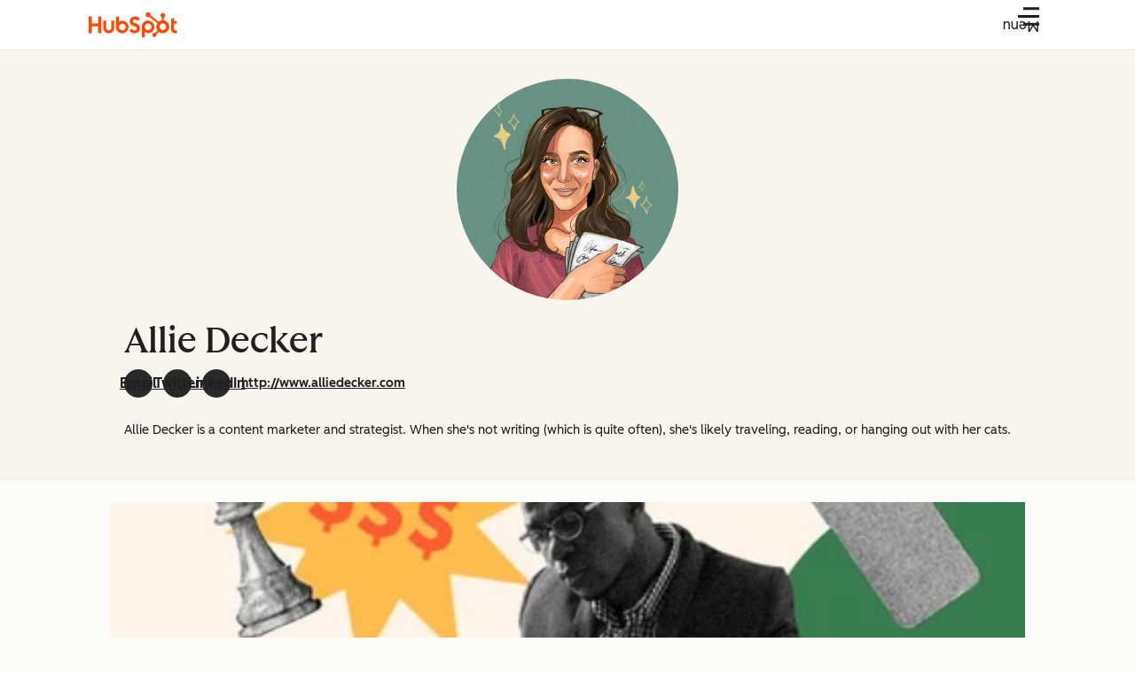

--- FILE ---
content_type: text/css
request_url: https://53.fs1.hubspotusercontent-na1.net/hubfs/53/hub_generated/template_assets/1/92239689998/1753951840767/template_blog-post-card.min.css
body_size: 352
content:
.blog-post-card-author,.blog-post-card-date,.blog-post-card-description{--cl-text-font-size:var(--cl-font-size-p-small);--cl-text-font-weight:var(--cl-font-weight-p-small);--cl-text-line-height:var(--cl-line-height-p-small);--cl-text-letter-spacing:var(--cl-letter-spacing-p-small,normal);font-size:var(--cl-text-font-size);font-weight:var(--cl-text-font-weight);letter-spacing:var(--cl-text-letter-spacing,normal);line-height:var(--cl-text-line-height)}.-featured .blog-post-card-title{font-family:var(--cl-font-family,inherit);font-size:var(--cl-font-size-h3);font-weight:var(--cl-font-weight-h3);letter-spacing:var(--cl-letter-spacing-h3,normal);line-height:var(--cl-line-height-h3)}.blog-post-card:not(.-featured) .blog-post-card-title{--cl-anchor-font-weight:inherit;font-size:var(--cl-font-size-microheading);font-weight:var(--cl-font-weight-microheading);letter-spacing:var(--cl-letter-spacing-microheading,normal);line-height:var(--cl-line-height-microheading)}.blog-post-card .blog-post-card-title a:after{content:"";inset:0;position:absolute}.blog-post-card{display:flex;flex-direction:column;height:100%;position:relative;width:auto}.blog-post-card:focus-within{border-radius:.1875rem;outline:2px solid var(--outline-focus-color);outline-offset:2px}.blog-post-card-body{display:flex;flex:1;flex-direction:column;height:100%}.blog-post-card-featured-image{height:10rem;margin-bottom:.5rem;max-height:100%}.blog-post-card-featured-image img{height:100%;object-fit:cover;width:100%}.blog-post-card-title{flex-grow:1;line-height:1;margin:0;padding-bottom:.5rem}@media(width >= 900px){.blog-post-card-title{line-height:1.5;min-height:3.5rem}}.blog-post-card .blog-post-card-title a{color:var(--cl-color-text-01);text-decoration:none}.blog-post-card .blog-post-card-title a:focus-visible,.blog-post-card .blog-post-card-title a:hover{outline:none;text-decoration:underline}.blog-post-card-description{color:var(--cl-color-text-01);flex:1;flex-basis:auto;margin:0;padding-bottom:.5rem}@media(width >= 900px){.blog-post-card-description{padding-top:1rem}}@media(width >= 1080px){.blog-post-card-description{padding-top:0}}.blog-post-card-author,.blog-post-card-date{color:var(--cl-color-text-02);margin:0;padding-bottom:.5rem}.-horizontal.blog-post-card{display:grid;gap:.5rem;grid-template-columns:100px 1fr;grid-template-rows:115px;height:100%;position:relative}@media(width >= 600px){.-horizontal.blog-post-card{grid-template-columns:12.75rem 1fr;grid-template-rows:5.875rem}}@media(width >= 900px){.-horizontal.blog-post-card{grid-template-columns:6.75rem 1fr;grid-template-rows:7rem}}@media(width >= 1080px){.-horizontal.blog-post-card{grid-template-columns:152px 1fr;grid-template-rows:90px}}.-noImage.blog-post-card{display:block}.-horizontal .blog-post-card-body,.-horizontal .blog-post-card-footer{display:flex;justify-content:space-between}.-horizontal .blog-post-card-body{border-bottom:2px solid var(--cl-color-border-03);flex-direction:column;gap:.5rem}.-noImage .blog-post-card-body{padding:1rem 0}.-horizontal .blog-post-card-title{line-height:1;min-height:0}.-noImage .blog-post-card-title{padding-bottom:0}.-featured.blog-post-card{background-color:var(--cl-color-background-03)}@media(width >= 900px){.-featured.blog-post-card{width:37.5rem}}.-featured .blog-post-card-body{padding:1rem}@media(width >= 600px){.-featured .blog-post-card-body{padding:1.5rem}}.-featured .blog-post-card-featured-image{height:14.25rem;margin-bottom:0;width:inherit}@media(width >= 600px){.-featured .blog-post-card-featured-image{height:18.75rem}.-featured.-small .blog-post-card-featured-image{height:16.75rem}}.-featured .blog-post-card-description,.-featured .blog-post-card-title{padding-bottom:1rem}@media(width >= 600px){.-featured .blog-post-card-description{padding-bottom:1.5rem}}.-featured .blog-post-card-footer{display:flex;margin-top:auto}.-featured .blog-post-card-author,.-featured .blog-post-card-date{padding-bottom:0}.-featured .blog-post-card-author{margin-right:1rem}.blog-post-card:not(.-horizontal,.-featured) .blog-post-card-featured-image{min-height:10rem}